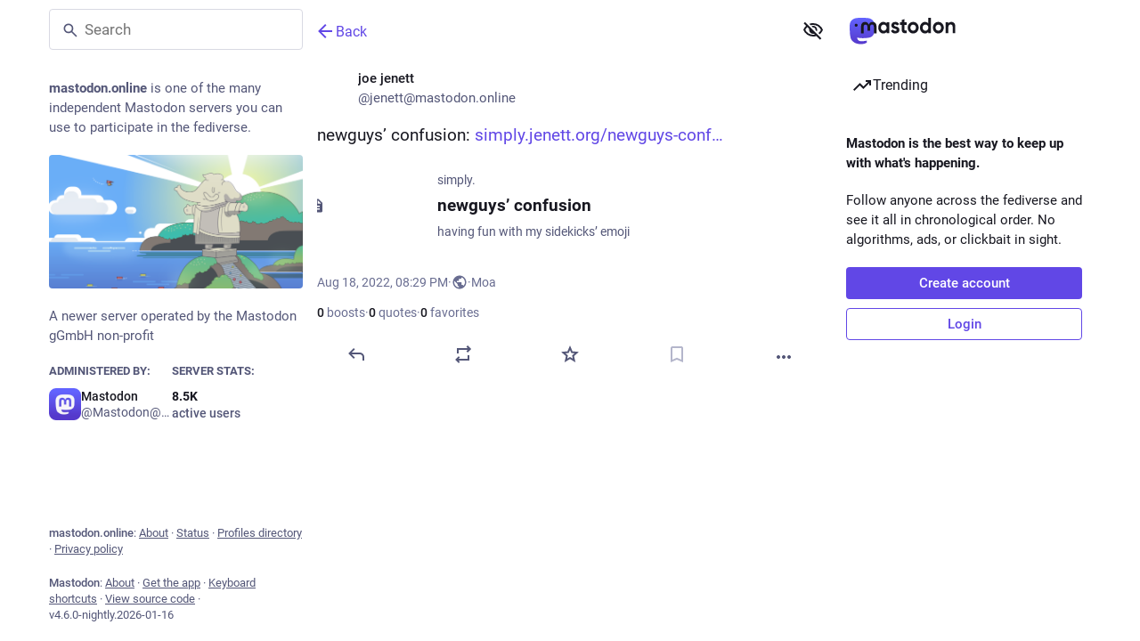

--- FILE ---
content_type: text/javascript; charset=utf-8
request_url: https://mastodon.online/packs/navigation_bar-CNkzUQ4-.js
body_size: 914
content:
import{j as s}from"./client-ncDLP5Hr.js";import{r as c,a as _,u as p,aa as d,ab as v}from"./index-Dq__EzSu.js";import{c as g}from"./index-BREhmZ8d.js";import{h as x,N as j}from"./short_number-CDVewIj8.js";import{S as N}from"./add-B028aeq3.js";import{S as M}from"./home-fill-B4GmRZnF.js";import{S}from"./settings-BtT2pY0N.js";import{s as C,S as I}from"./notifications-LtRQdlob.js";import{S as k}from"./notifications-vTNdMGQa.js";import{S as w}from"./hashtags-Crfc1ckY.js";import{e as E,u as b,a as u,bt as y,a1 as o,ah as B,j as H}from"./poll-NRTnXzJz.js";import{I as h}from"./icon_with_badge-Bectt8_9.js";import{M as l}from"./message-D1G3aWse.js";const L=a=>c.createElement("svg",{xmlns:"http://www.w3.org/2000/svg",height:24,viewBox:"0 -960 960 960",width:24,...a},c.createElement("path",{d:"M120-240v-80h720v80H120Zm0-200v-80h720v80H120Zm0-200v-80h720v80H120Z"})),r=_({home:{id:"tabs_bar.home",defaultMessage:"Home"},search:{id:"tabs_bar.search",defaultMessage:"Search"},publish:{id:"tabs_bar.publish",defaultMessage:"New Post"},notifications:{id:"tabs_bar.notifications",defaultMessage:"Notifications"},menu:{id:"tabs_bar.menu",defaultMessage:"Menu"}}),m=({to:a,icon:t,activeIcon:i,title:e})=>{const n=x(a);return s.jsx(j,{className:"ui__navigation-bar__item",activeClassName:"active",to:a,"aria-label":e,children:n&&i?i:t})},R=()=>{const a=u(C),t=p();return s.jsx(m,{to:"/notifications",icon:s.jsx(h,{id:"bell",icon:k,count:a,className:""}),activeIcon:s.jsx(h,{id:"bell",icon:I,count:a,className:""}),title:t.formatMessage(r.notifications)})},A=()=>{const a=b(),t=u(e=>{var n;return(n=e.server.getIn(["server","registrations","url"],null))!=null?n:"/auth/sign_up"}),i=c.useCallback(()=>{a(B({modalType:"CLOSED_REGISTRATIONS",modalProps:{}}))},[a]);if(c.useEffect(()=>{a(H())},[a]),d)return s.jsx("div",{className:"ui__navigation-bar__sign-up",children:s.jsx("a",{href:d,"data-method":"post",className:"button button--block button-secondary",children:s.jsx(l,{id:"sign_in_banner.sso_redirect",defaultMessage:"Login or Register"})})});{let e;return v?e=s.jsx("a",{href:t,className:"button",children:s.jsx(l,{id:"sign_in_banner.create_account",defaultMessage:"Create account"})}):e=s.jsx("button",{className:"button",onClick:i,type:"button",children:s.jsx(l,{id:"sign_in_banner.create_account",defaultMessage:"Create account"})}),s.jsxs("div",{className:"ui__navigation-bar__sign-up",children:[e,s.jsx("a",{href:"/auth/sign_in",className:"button button-secondary",children:s.jsx(l,{id:"sign_in_banner.sign_in",defaultMessage:"Login"})})]})}},Q=()=>{const{signedIn:a}=E(),t=b(),i=u(f=>f.navigation.open),e=p(),n=c.useCallback(()=>{t(y())},[t]);return s.jsxs("div",{className:"ui__navigation-bar",children:[!a&&s.jsx(A,{}),s.jsxs("div",{className:g("ui__navigation-bar__items",{active:a}),children:[a&&s.jsxs(s.Fragment,{children:[s.jsx(m,{title:e.formatMessage(r.home),to:"/home",icon:s.jsx(o,{id:"",icon:S}),activeIcon:s.jsx(o,{id:"",icon:M})}),s.jsx(m,{title:e.formatMessage(r.search),to:"/explore",icon:s.jsx(o,{id:"",icon:w})}),s.jsx(m,{title:e.formatMessage(r.publish),to:"/publish",icon:s.jsx(o,{id:"",icon:N})}),s.jsx(R,{})]}),s.jsx("button",{className:g("ui__navigation-bar__item",{active:i}),onClick:n,"aria-label":e.formatMessage(r.menu),type:"button",children:s.jsx(o,{id:"",icon:L})})]})]})};export{Q as N,L as S,r as m};
//# sourceMappingURL=navigation_bar-CNkzUQ4-.js.map


--- FILE ---
content_type: text/javascript; charset=utf-8
request_url: https://mastodon.online/packs/verified_badge-22P_IF3X.js
body_size: -121
content:
import{j as i}from"./client-ncDLP5Hr.js";import{a1 as t,bG as n,au as o}from"./poll-NRTnXzJz.js";const m=(e,r,s)=>{if(e==="rel"&&s==="a")return r==="me"?null:[e,r.split(" ").filter(a=>a!=="me").join(" ")]},f=({link:e})=>i.jsxs("span",{className:"verified-badge",children:[i.jsx(t,{id:"check",icon:n,className:"verified-badge__mark"}),i.jsx(o,{as:"span",htmlString:e,onAttribute:m})]});export{f as V};
//# sourceMappingURL=verified_badge-22P_IF3X.js.map
